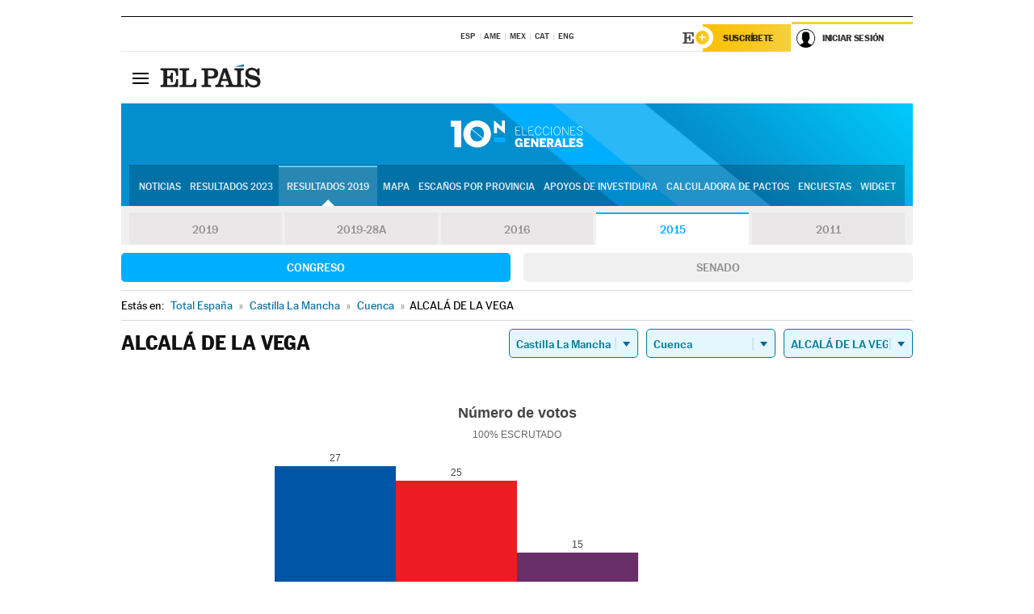

--- FILE ---
content_type: application/x-javascript;charset=utf-8
request_url: https://smetrics.elpais.com/id?d_visid_ver=5.5.0&d_fieldgroup=A&mcorgid=2387401053DB208C0A490D4C%40AdobeOrg&mid=37656122954438777265578759588695524745&ts=1769148165692
body_size: -38
content:
{"mid":"37656122954438777265578759588695524745"}

--- FILE ---
content_type: application/x-javascript
request_url: https://resultados.elpais.com/elecciones/2015/generales/congreso/07/16/08.js2
body_size: 87
content:
EPETjsonElectionsCallback({"porciento_escrutado":"100","votos":{"abstenciones":{"porcentaje":"24.21","cantidad":"23"},"blancos":{"porcentaje":"0","cantidad":"0"},"nulos":{"porcentaje":"0","cantidad":"0"},"contabilizados":{"porcentaje":"75.79","cantidad":"72"}},"ts":"0","tipo_sitio":"5","convocatoria":"2015","nombre_sitio":"ALCALÁ DE LA VEGA","resultados":{"partido":[{"votos_porciento":"37.5","votos_numero":"27","id_partido":"306","nombre":"PP"},{"votos_porciento":"34.72","votos_numero":"25","id_partido":"330","nombre":"PSOE"},{"votos_porciento":"20.83","votos_numero":"15","id_partido":"1033","nombre":"PODEMOS"},{"votos_porciento":"6.94","votos_numero":"5","id_partido":"1015","nombre":"UNIDAD POPULAR EN COMÚN"}],"numero_partidos":"4"}});